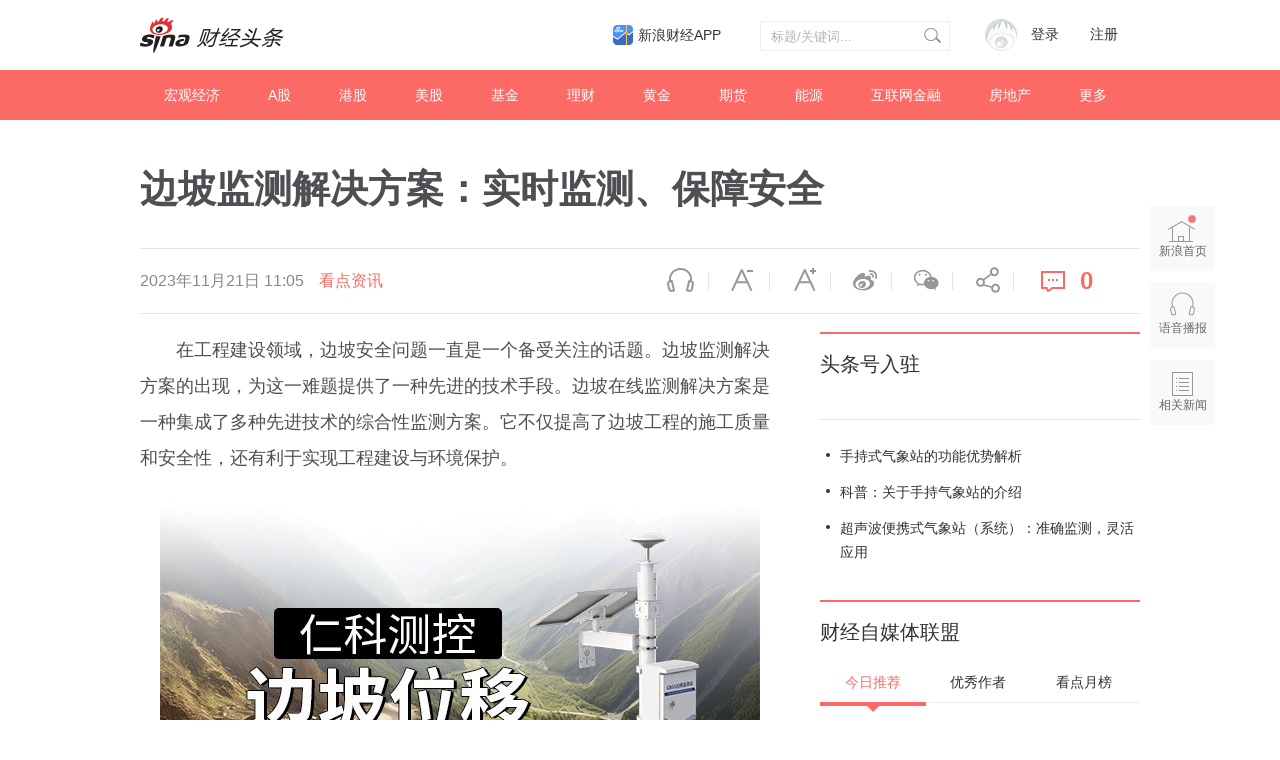

--- FILE ---
content_type: text/html
request_url: https://interface.sina.cn/finance/cjtop/index_zmtlm.d.json?callback=jQuery111209004991116278267_1769296705554&_=1769296705555
body_size: 3478
content:
jQuery111209004991116278267_1769296705554(

{"result":{"encoding":"utf-8","language":"cn","intro":"\u8d22\u7ecf\u5934\u6761-\u81ea\u5a92\u4f53\u8054\u76df","time":"2026-01-25 07:18:29","status":{"code":0,"msg":"ok"},"data":{"json_jrtj":[{"name":"\u8d22\u89c6\u4f20\u5a92","title":"\u80d6\u4e1c\u6765+\u540d\u521b\uff1d\u201c\u963f\u6597\u5f0f\u6c38\u8f89\u201d\uff1f","url":"\/\/k.sina.com.cn\/article_5105460195_1304f23e300101kzl0.html?from=finance","pic":"\/\/n.sinaimg.cn\/sinacn10212\/360\/w180h180\/20191010\/2915-ifrwayx5059094.jpg"},{"name":"\u9762\u5305\u8d22\u7ecf","title":"\u5b8c\u7f8e\u4e16\u754c\uff1a\u5b9e\u63a7\u4eba\u51cf\u6301\u8d851900\u4e07\u80a1\uff0c\u4e1a\u7ee9\u590d\u82cf\u6301\u7eed\u6027\u5982\u4f55\uff1f","url":"\/\/k.sina.com.cn\/article_3182600947_bdb2a2f3001015ony.html?from=finance&subch=astocks","pic":"\/\/n.sinaimg.cn\/sinakd10200\/360\/w180h180\/20201208\/9477-keyancw9294934.jpg"},{"name":"\u96f7\u8fbe\u8d22\u7ecf","title":"95\u4ebf\u6d88\u8d39\u7535\u5b50\u5927\u4f6c\uff0c\u62df\u201c\u63a5\u76d8\u201d\u7d22\u5c3c\u7535\u89c6\u4e1a\u52a1","url":"\/\/k.sina.com.cn\/article_7317133861_1b4229a2500101f88s.html?from=finance","pic":"\/\/n.sinaimg.cn\/sinacn10200\/360\/w180h180\/20191012\/b764-ifvwfti7583905.jpg"},{"name":"\u84dd\u9cb8\u8d22\u7ecf","title":"\u89c6\u6e90\u80a1\u4efd32\u5c81\u7a0b\u5e8f\u5458\u731d\u6b7b\uff1a\u5e95\u85aa3\u534324\u5c0f\u65f6\u5f85\u5c97\uff0c\u516c\u53f8\u591a\u5c97\u4f4d\u8981\u6c42\u201c\u6297\u538b\u80fd\u529b\u5f3a\u201d","url":"\/\/k.sina.com.cn\/article_5617041192_14ecd3f2802001llv0.html?from=tech","pic":"\/\/n.sinaimg.cn\/sinacn\/20170105\/d955-fxzkfuh5483616.jpg"},{"name":"CapitalWatch","title":"AppLovin \u53ea\u662f\u51b0\u5c71\u4e00\u89d2\uff01\u6df1\u6252\u6d17\u94b1\u94fe\u6761\uff1a\u6211\u4eec\u6b63\u5728\u63ed\u5f00\u4e00\u4e2a\u4ee4\u534e\u5c14\u8857\u98a4","url":"\/\/k.sina.com.cn\/article_7310769505_1b3c17d6100101qxta.html?from=finance","pic":"\/\/n.sinaimg.cn\/sinakd10202\/360\/w180h180\/20251103\/8879-1b1913d754390c8f308f8df7598fd9ec.jpg"}],"json_yxzz":[{"name":"\u5546\u754cBUSINESS","url":"\/\/cj.sina.com.cn\/k\/article\/author_article\/1644510497","pic":"https:\/\/n.sinaimg.cn\/finance\/360\/w180h180\/20240823\/8bda-b900bd040c9f131adb67c3cd18cc8ba4.jpg"},{"name":"\u4e0d\u6267\u7740\u8d22\u7ecf","url":"\/\/cj.sina.com.cn\/k\/article\/author_article\/1655703524","pic":"https:\/\/n.sinaimg.cn\/finance\/transform\/360\/w180h180\/20240823\/c41d-284afa3008ec2477877f1bdbedc534a4.jpg"},{"name":"\u683c\u9686\u6c47APP","url":"\/\/cj.sina.com.cn\/k\/article\/author_article\/5115326071","pic":"https:\/\/n.sinaimg.cn\/finance\/transform\/360\/w180h180\/20240823\/77a2-5c2a202a138ce6782e5d7fa1b39dd798.png"},{"name":"\u8d22\u8054\u793eAPP","url":"\/\/cj.sina.com.cn\/k\/article\/author_article\/2868676035","pic":"https:\/\/n.sinaimg.cn\/finance\/transform\/360\/w180h180\/20240823\/66c8-d891ab94856f36118bf50804d1c9b2c6.jpg"},{"name":"\u5546\u4e1a\u6c47\u8bc4","url":"\/\/cj.sina.com.cn\/k\/article\/author_article\/5616914179","pic":"https:\/\/n.sinaimg.cn\/finance\/360\/w180h180\/20240823\/e375-009310f2b023ba9087e43d80585d2863.jpg"},{"name":"\u4e92\u8054\u7f51\u5206\u6790\u6c99\u9f99","url":"\/\/cj.sina.com.cn\/k\/article\/author_article\/1687445053","pic":"https:\/\/n.sinaimg.cn\/finance\/360\/w180h180\/20240823\/256e-fbe24752769f36b8b53d2837a5ed99d2.jpg"},{"name":"\u534e\u590f\u65f6\u62a5","url":"\/\/cj.sina.com.cn\/k\/article\/author_article\/1838672663","pic":"https:\/\/n.sinaimg.cn\/finance\/360\/w180h180\/20240823\/4d99-5239669f0473e23b8034c9cb82c0db5a.jpg"},{"name":"\u56fd\u6c11\u7ecf\u7565","url":"\/\/cj.sina.com.cn\/k\/article\/author_article\/6863045962","pic":"https:\/\/n.sinaimg.cn\/finance\/360\/w180h180\/20240823\/9777-ce55bfef797190a637677149f6cec877.jpg"},{"name":"\u51b0\u5ddd\u601d\u4eab\u53f7","url":"\/\/cj.sina.com.cn\/k\/article\/author_article\/7768541821","pic":"https:\/\/n.sinaimg.cn\/finance\/360\/w180h180\/20240823\/ad6d-e8f3663fe22db62d6e44eab903faa8e5.jpg"},{"name":"\u667a\u8c37\u8d8b\u52bf","url":"\/\/cj.sina.com.cn\/k\/article\/author_article\/3876353431","pic":"https:\/\/n.sinaimg.cn\/finance\/360\/w180h180\/20240823\/cca5-3c5205784146a3a2328e1a6ed88c063e.jpg"},{"name":"\u738b\u7237\u8bf4\u8d22\u7ecf\u65b0\u5a92\u4f53","url":"\/\/cj.sina.com.cn\/k\/article\/author_article\/6824064813","pic":"https:\/\/n.sinaimg.cn\/finance\/360\/w180h180\/20240823\/329a-f2e93c133effe59b309f677f75ad6f51.jpg"},{"name":"\u65f6\u4ee3\u5468\u62a5","url":"\/\/cj.sina.com.cn\/k\/article\/author_article\/1644119190","pic":"https:\/\/n.sinaimg.cn\/finance\/360\/w180h180\/20240823\/f557-c3a7ac70f890bf10825b718525fc0be9.jpg"},{"name":"\u4e2d\u65b0\u7ecf\u7eac","url":"\/\/cj.sina.com.cn\/k\/article\/author_article\/5993531560","pic":"https:\/\/n.sinaimg.cn\/finance\/360\/w180h180\/20240823\/6fb8-8e5577ea6070bc5098b4839ee674fb27.jpg"},{"name":"\u91d1\u878d\u516b\u5366\u5973","url":"\/\/cj.sina.com.cn\/k\/article\/author_article\/1154814715","pic":"https:\/\/n.sinaimg.cn\/default\/transform\/360\/w180h180\/20230222\/e6eb-5630f352e76716c6012bccf63710c0d8.jpg"},{"name":"\u84dd\u9cb8\u8d22\u7ecf","url":"\/\/cj.sina.com.cn\/k\/article\/author_article\/5617041192","pic":"https:\/\/n.sinaimg.cn\/finance\/transform\/360\/w180h180\/20240823\/62f3-3dee96846d091229eea0a1abafdf3654.jpg"},{"name":"\u950c\u8d22\u7ecf","url":"\/\/cj.sina.com.cn\/k\/article\/author_article\/6235467698","pic":"\/\/n.sinaimg.cn\/finance\/264\/w132h132\/20181205\/NEiD-hpfycet3303532.jpg"},{"name":"\u5e05\u771f\u8d22\u7ecf","url":"\/\/cj.sina.com.cn\/k\/article\/author_article\/6308360331","pic":"https:\/\/n.sinaimg.cn\/finance\/360\/w180h180\/20240823\/8f38-8c5b31e8bc9196af8a8572591f84fa38.jpg"},{"name":"\u8111\u6781\u4f53Unity","url":"\/\/cj.sina.com.cn\/k\/article\/author_article\/6336727143","pic":"https:\/\/n.sinaimg.cn\/finance\/360\/w180h180\/20240823\/1983-d12beceffb8fa9e2b85d364df74d326b.jpg"},{"name":"\u4e07\u535a\u7814\u7a76\u9662","url":"\/\/cj.sina.com.cn\/k\/article\/author_article\/1726276573","pic":"https:\/\/n.sinaimg.cn\/finance\/360\/w180h180\/20240823\/9196-97516fc498958897ee9fb1a2d3637bc6.jpg"},{"name":"\u5e02\u503c\u699c","url":"\/\/cj.sina.com.cn\/k\/article\/author_article\/6897339643","pic":"https:\/\/n.sinaimg.cn\/finance\/360\/w180h180\/20240823\/131a-abbb87828dfc6db3e061fc8d57e75601.jpg"},{"name":"\u665a\u70b9LatePost","url":"\/\/cj.sina.com.cn\/k\/article\/author_article\/7294209083","pic":"https:\/\/n.sinaimg.cn\/finance\/360\/w180h180\/20240823\/598a-faf1934501ba78ee9328d38d4f81ab2e.jpg"},{"name":"\u96ea\u8c79\u8d22\u7ecf\u793e","url":"\/\/cj.sina.com.cn\/k\/article\/author_article\/7689447101","pic":"https:\/\/n.sinaimg.cn\/finance\/360\/w180h180\/20240823\/e277-db337e8de0392f118adbd2e7e04c656d.jpg"},{"name":"\u91ce\u9a6c\u8d22\u7ecf","url":"\/\/cj.sina.com.cn\/k\/article\/author_article\/5066034568","pic":"https:\/\/n.sinaimg.cn\/finance\/360\/w180h180\/20240823\/4690-5998005d730b0f2486c2b04891e47d99.jpg"},{"name":"\u9762\u5305\u8d22\u7ecf","url":"\/\/cj.sina.com.cn\/k\/article\/author_article\/3182600947","pic":"https:\/\/n.sinaimg.cn\/finance\/360\/w180h180\/20240823\/c054-850410704d5c6c0237731505a500d980.jpg"},{"name":"\u4f83\u89c1\u8d22\u7ecf","url":"\/\/cj.sina.com.cn\/k\/article\/author_article\/5617041192","pic":"https:\/\/n.sinaimg.cn\/finance\/360\/w180h180\/20240807\/a4bd-e8898cea4c382852b938ad2129094fbd.jpg"},{"name":"\u65b0\u5076tech","url":"\/\/cj.sina.com.cn\/k\/article\/author_article\/7913909554","pic":"https:\/\/n.sinaimg.cn\/finance\/360\/w180h180\/20240823\/daf8-2614e6f1bf9c6ddd814ab4e9aa872319.jpg"},{"name":"\u5149\u5b50\u661f\u7403","url":"\/\/cj.sina.com.cn\/k\/article\/author_article\/7627758550","pic":"https:\/\/n.sinaimg.cn\/finance\/360\/w180h180\/20240823\/3ff0-7236053aa42a9071ade3fd9666fc3667.jpg"},{"name":"\u6e90\u5a92\u6c47","url":"\/\/cj.sina.com.cn\/k\/article\/author_article\/7895291927","pic":"https:\/\/n.sinaimg.cn\/finance\/transform\/360\/w180h180\/20240823\/f76c-5916facc6055cb74261aef12c5f73966.jpg"},{"name":"\u783a\u77f3\u5546\u4e1a\u8bc4\u8bba","url":"\/\/cj.sina.com.cn\/k\/article\/author_article\/5757066018","pic":"https:\/\/n.sinaimg.cn\/default\/transform\/360\/w180h180\/20230222\/09a0-e9e4794dc0b85dbc248d6de00ad5a1a4.jpg"},{"name":"\u6f6e\u6c50\u5546\u4e1a\u8bc4\u8bba","url":"\/\/cj.sina.com.cn\/k\/article\/author_article\/7443190558","pic":"https:\/\/n.sinaimg.cn\/finance\/360\/w180h180\/20240823\/786c-85ba7a5e680e755ecccaba37c2a4ecfe.jpg"},{"name":"\u534e\u535a\u5546\u4e1a\u8bc4\u8bba","url":"\/\/cj.sina.com.cn\/k\/article\/author_article\/7936527278","pic":"https:\/\/n.sinaimg.cn\/finance\/transform\/360\/w180h180\/20240823\/7b6e-5b98875c7fbc7389eea26a9b88416a7c.jpg"},{"name":"\u5c71\u4e0a","url":"\/\/cj.sina.com.cn\/k\/article\/author_article\/7905165503","pic":"https:\/\/n.sinaimg.cn\/finance\/360\/w180h180\/20240823\/30f1-91369f88de053713d0151d7f20ae8109.jpg"},{"name":"\u77aa\u7f9a\u793e","url":"\/\/cj.sina.com.cn\/k\/article\/author_article\/6540277755","pic":"https:\/\/n.sinaimg.cn\/finance\/transform\/360\/w180h180\/20240823\/0404-050cbc9a0469e0f4cd44f8f94e2a3340.jpg"},{"name":"\u6b63\u7ecf\u793e","url":"\/\/cj.sina.com.cn\/k\/article\/author_article\/7182789486","pic":"https:\/\/n.sinaimg.cn\/finance\/360\/w180h180\/20240823\/4e19-b94ddbc7a46dc5ee5519701813f4cbd4.jpg"},{"name":"\u957f\u4e09\u89d2momo","url":"\/\/cj.sina.com.cn\/k\/article\/author_article\/7935767827","pic":"https:\/\/n.sinaimg.cn\/finance\/transform\/360\/w180h180\/20240823\/2848-8673cf1be63e22577c4be28418f71b90.jpg"},{"name":"\u5b9a\u7126One","url":"\/\/cj.sina.com.cn\/k\/article\/author_article\/6415504693","pic":"https:\/\/n.sinaimg.cn\/finance\/transform\/360\/w180h180\/20240823\/1974-1194b215d2ecb62f9177b8cc7a4435df.jpg"},{"name":"\u661f\u7a7a\u8d22\u5bccbj","url":"\/\/cj.sina.com.cn\/k\/article\/author_article\/5389480151","pic":"https:\/\/n.sinaimg.cn\/finance\/360\/w180h180\/20240823\/670c-40e8e8375d270b080f0ec237841b6c0b.jpg"},{"name":"\u5c3a\u5ea6\u5546\u4e1a","url":"\/\/cj.sina.com.cn\/k\/article\/author_article\/5307552992","pic":"https:\/\/n.sinaimg.cn\/finance\/360\/w180h180\/20240823\/7101-c1104a17a3d06364e2bf81885c7fefd3.jpg"},{"name":"\u6469\u65afIPO","url":"\/\/cj.sina.com.cn\/k\/article\/author_article\/7917246573","pic":"https:\/\/n.sinaimg.cn\/finance\/transform\/360\/w180h180\/20240823\/6ced-92bd6e399b6c71cff15dcd638be4227d.jpg"},{"name":"\u672a\u6765\u8ff9FBeauty","url":"\/\/cj.sina.com.cn\/k\/article\/author_article\/7746407306","pic":"https:\/\/n.sinaimg.cn\/finance\/transform\/360\/w180h180\/20240823\/57cd-cf9e35769b55a1376ff4c76dfa5b8d51.jpg"}],"json_kdyb":[{"name":"\u7b2c\u4e00\u8d22\u7ecf\u65e5\u62a5","kandian":"995","url":"\/\/cj.sina.com.cn\/k\/article\/author_article\/1926909715","pic":"https:\/\/n.sinaimg.cn\/finance\/transform\/240\/w120h120\/20250225\/acbc-30ba155e77ca7a69fd61ff7c7639c7c9.jpg"},{"name":"\u6bcf\u65e5\u7ecf\u6d4e\u65b0\u95fb","kandian":"993","url":"\/\/cj.sina.com.cn\/k\/article\/author_article\/1649173367","pic":"https:\/\/n.sinaimg.cn\/finance\/transform\/240\/w120h120\/20250225\/a9da-8e2d1be3267ada1799aa2fdb451aa44d.jpg"},{"name":"\u8d1d\u58f3\u8d22\u7ecf\u89c6\u9891","kandian":"992","url":"\/\/cj.sina.com.cn\/k\/article\/author_article\/3268251003","pic":"https:\/\/n.sinaimg.cn\/finance\/transform\/240\/w120h120\/20250225\/4718-91d8485be8a6abe807cf3c718ef96df7.jpg"},{"name":"\u5c3a\u5ea6\u5546\u4e1a","kandian":"990","url":"\/\/cj.sina.com.cn\/k\/article\/author_article\/5307552992","pic":"https:\/\/n.sinaimg.cn\/finance\/transform\/240\/w120h120\/20250225\/21c0-6c2a152ec0e0905470bc4d6f2a7e21a1.jpg"},{"name":"\u8d22\u8054\u793eAPP","kandian":"989","url":"\/\/cj.sina.com.cn\/k\/article\/author_article\/2868676035","pic":"https:\/\/n.sinaimg.cn\/finance\/transform\/240\/w120h120\/20250228\/a96f-af87605915746f69b275de2ea9b139a7.jpg"},{"name":"\u91cf\u5b50\u4f4d","kandian":"987","url":"\/\/cj.sina.com.cn\/k\/article\/author_article\/6105753431","pic":"https:\/\/n.sinaimg.cn\/finance\/transform\/240\/w120h120\/20250225\/c857-58cf5278c85e70f426f6e67d47ee0456.jpg"},{"name":"\u8d22\u7ecf\u7f51","kandian":"986","url":"\/\/cj.sina.com.cn\/k\/article\/author_article\/1642088277","pic":"https:\/\/n.sinaimg.cn\/finance\/transform\/240\/w120h120\/20250225\/cba8-c557bb2c07e58d67fc8ebf2acd4eacc4.jpg"},{"name":"\u534e\u5546\u97ec\u7565","kandian":"984","url":"\/\/cj.sina.com.cn\/k\/article\/author_article\/2328665481","pic":"https:\/\/n.sinaimg.cn\/finance\/transform\/240\/w120h120\/20250225\/74e0-c150df90ae52727e2ce5ee677a43cd3a.jpg"}]}}});

--- FILE ---
content_type: application/javascript; charset=UTF-8
request_url: https://cj.sina.cn/k/api/article/goods?callback=jQuery111209004991116278267_1769296705552&url=http%3A%2F%2Ft.cj.sina.cn%2Farticles%2Fview%2F7396526359%2F1b8de091700101c2a2&_=1769296705553
body_size: -374
content:
try{jQuery111209004991116278267_1769296705552({"result":{"status":{"code":11,"msg":"no   goods"},"timestamp":"Sun Jan 25 07:18:32 +0800 2026","data":[]}});}catch(e){};